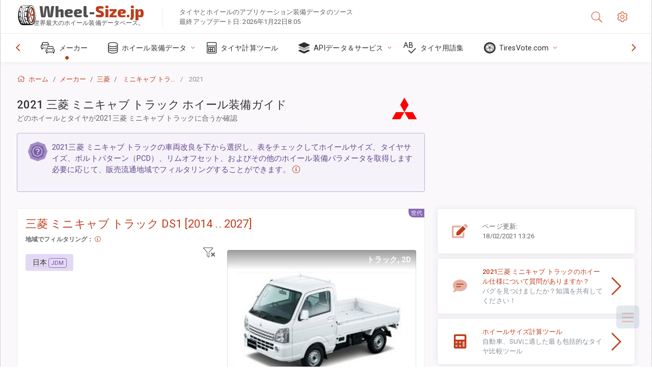

--- FILE ---
content_type: text/html; charset=utf-8
request_url: https://wheel-size.jp/sublogin/
body_size: 102
content:



<script>window.st = 'APFGm68UsQoEhhzV5xG8qmbWalSu36WzPOrM5acm0UEO'</script>


--- FILE ---
content_type: text/html; charset=utf-8
request_url: https://www.google.com/recaptcha/api2/aframe
body_size: 267
content:
<!DOCTYPE HTML><html><head><meta http-equiv="content-type" content="text/html; charset=UTF-8"></head><body><script nonce="iJhfOu0nmDj_I9IgYwWd_Q">/** Anti-fraud and anti-abuse applications only. See google.com/recaptcha */ try{var clients={'sodar':'https://pagead2.googlesyndication.com/pagead/sodar?'};window.addEventListener("message",function(a){try{if(a.source===window.parent){var b=JSON.parse(a.data);var c=clients[b['id']];if(c){var d=document.createElement('img');d.src=c+b['params']+'&rc='+(localStorage.getItem("rc::a")?sessionStorage.getItem("rc::b"):"");window.document.body.appendChild(d);sessionStorage.setItem("rc::e",parseInt(sessionStorage.getItem("rc::e")||0)+1);localStorage.setItem("rc::h",'1769069754134');}}}catch(b){}});window.parent.postMessage("_grecaptcha_ready", "*");}catch(b){}</script></body></html>